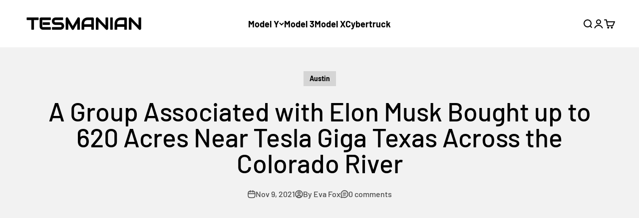

--- FILE ---
content_type: text/html; charset=utf-8
request_url: https://www.google.com/recaptcha/api2/aframe
body_size: 118
content:
<!DOCTYPE HTML><html><head><meta http-equiv="content-type" content="text/html; charset=UTF-8"></head><body><script nonce="EqYBnjlvCsWgBuSBOpf5Pg">/** Anti-fraud and anti-abuse applications only. See google.com/recaptcha */ try{var clients={'sodar':'https://pagead2.googlesyndication.com/pagead/sodar?'};window.addEventListener("message",function(a){try{if(a.source===window.parent){var b=JSON.parse(a.data);var c=clients[b['id']];if(c){var d=document.createElement('img');d.src=c+b['params']+'&rc='+(localStorage.getItem("rc::a")?sessionStorage.getItem("rc::b"):"");window.document.body.appendChild(d);sessionStorage.setItem("rc::e",parseInt(sessionStorage.getItem("rc::e")||0)+1);localStorage.setItem("rc::h",'1769076328620');}}}catch(b){}});window.parent.postMessage("_grecaptcha_ready", "*");}catch(b){}</script></body></html>

--- FILE ---
content_type: text/html; charset=utf-8
request_url: https://www.google.com/recaptcha/api2/aframe
body_size: -272
content:
<!DOCTYPE HTML><html><head><meta http-equiv="content-type" content="text/html; charset=UTF-8"></head><body><script nonce="BnrUqHVr2Vl_cqrryiyv_Q">/** Anti-fraud and anti-abuse applications only. See google.com/recaptcha */ try{var clients={'sodar':'https://pagead2.googlesyndication.com/pagead/sodar?'};window.addEventListener("message",function(a){try{if(a.source===window.parent){var b=JSON.parse(a.data);var c=clients[b['id']];if(c){var d=document.createElement('img');d.src=c+b['params']+'&rc='+(localStorage.getItem("rc::a")?sessionStorage.getItem("rc::b"):"");window.document.body.appendChild(d);sessionStorage.setItem("rc::e",parseInt(sessionStorage.getItem("rc::e")||0)+1);localStorage.setItem("rc::h",'1769076328620');}}}catch(b){}});window.parent.postMessage("_grecaptcha_ready", "*");}catch(b){}</script></body></html>